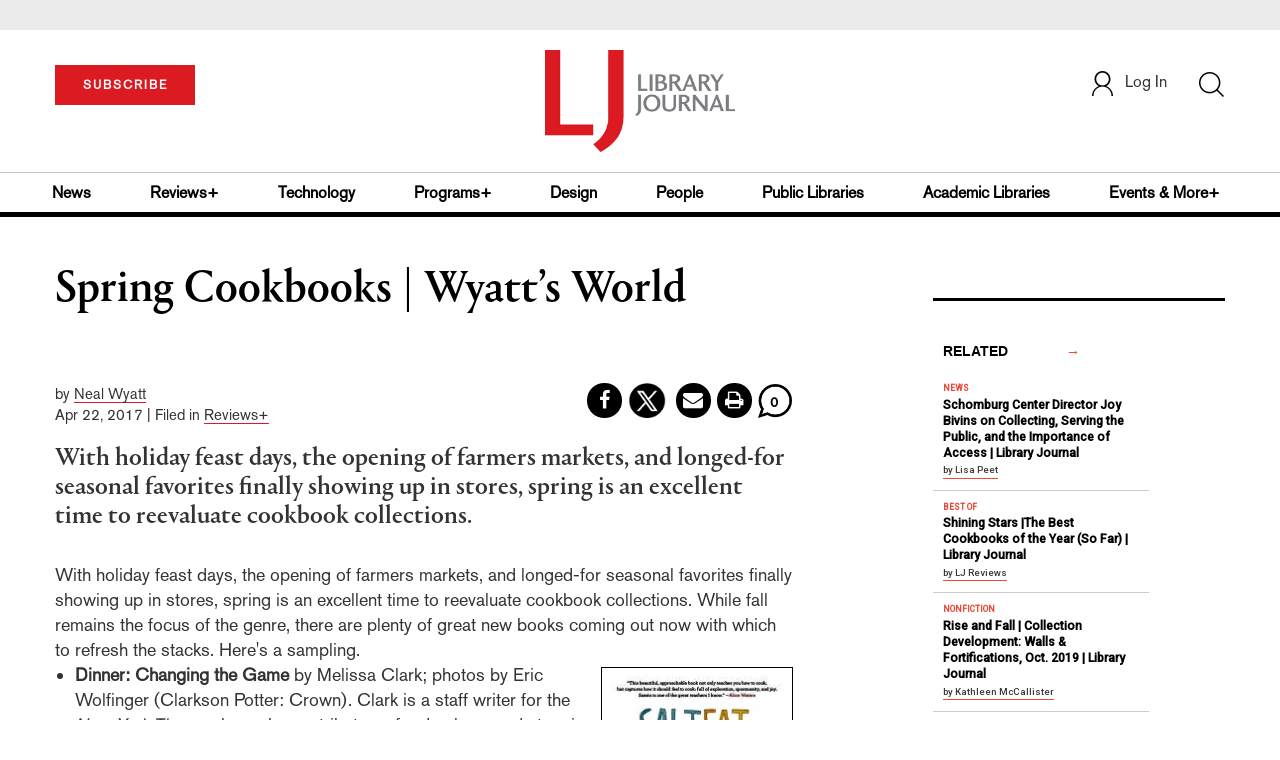

--- FILE ---
content_type: text/html; charset=utf-8
request_url: https://www.google.com/recaptcha/api2/anchor?ar=1&k=6Le9jGEUAAAAACT1ef5qtJgtOLcmDi4oBG0aotm8&co=aHR0cHM6Ly93d3cubGlicmFyeWpvdXJuYWwuY29tOjQ0Mw..&hl=en&v=PoyoqOPhxBO7pBk68S4YbpHZ&size=normal&anchor-ms=20000&execute-ms=30000&cb=aansc3z46qgo
body_size: 49448
content:
<!DOCTYPE HTML><html dir="ltr" lang="en"><head><meta http-equiv="Content-Type" content="text/html; charset=UTF-8">
<meta http-equiv="X-UA-Compatible" content="IE=edge">
<title>reCAPTCHA</title>
<style type="text/css">
/* cyrillic-ext */
@font-face {
  font-family: 'Roboto';
  font-style: normal;
  font-weight: 400;
  font-stretch: 100%;
  src: url(//fonts.gstatic.com/s/roboto/v48/KFO7CnqEu92Fr1ME7kSn66aGLdTylUAMa3GUBHMdazTgWw.woff2) format('woff2');
  unicode-range: U+0460-052F, U+1C80-1C8A, U+20B4, U+2DE0-2DFF, U+A640-A69F, U+FE2E-FE2F;
}
/* cyrillic */
@font-face {
  font-family: 'Roboto';
  font-style: normal;
  font-weight: 400;
  font-stretch: 100%;
  src: url(//fonts.gstatic.com/s/roboto/v48/KFO7CnqEu92Fr1ME7kSn66aGLdTylUAMa3iUBHMdazTgWw.woff2) format('woff2');
  unicode-range: U+0301, U+0400-045F, U+0490-0491, U+04B0-04B1, U+2116;
}
/* greek-ext */
@font-face {
  font-family: 'Roboto';
  font-style: normal;
  font-weight: 400;
  font-stretch: 100%;
  src: url(//fonts.gstatic.com/s/roboto/v48/KFO7CnqEu92Fr1ME7kSn66aGLdTylUAMa3CUBHMdazTgWw.woff2) format('woff2');
  unicode-range: U+1F00-1FFF;
}
/* greek */
@font-face {
  font-family: 'Roboto';
  font-style: normal;
  font-weight: 400;
  font-stretch: 100%;
  src: url(//fonts.gstatic.com/s/roboto/v48/KFO7CnqEu92Fr1ME7kSn66aGLdTylUAMa3-UBHMdazTgWw.woff2) format('woff2');
  unicode-range: U+0370-0377, U+037A-037F, U+0384-038A, U+038C, U+038E-03A1, U+03A3-03FF;
}
/* math */
@font-face {
  font-family: 'Roboto';
  font-style: normal;
  font-weight: 400;
  font-stretch: 100%;
  src: url(//fonts.gstatic.com/s/roboto/v48/KFO7CnqEu92Fr1ME7kSn66aGLdTylUAMawCUBHMdazTgWw.woff2) format('woff2');
  unicode-range: U+0302-0303, U+0305, U+0307-0308, U+0310, U+0312, U+0315, U+031A, U+0326-0327, U+032C, U+032F-0330, U+0332-0333, U+0338, U+033A, U+0346, U+034D, U+0391-03A1, U+03A3-03A9, U+03B1-03C9, U+03D1, U+03D5-03D6, U+03F0-03F1, U+03F4-03F5, U+2016-2017, U+2034-2038, U+203C, U+2040, U+2043, U+2047, U+2050, U+2057, U+205F, U+2070-2071, U+2074-208E, U+2090-209C, U+20D0-20DC, U+20E1, U+20E5-20EF, U+2100-2112, U+2114-2115, U+2117-2121, U+2123-214F, U+2190, U+2192, U+2194-21AE, U+21B0-21E5, U+21F1-21F2, U+21F4-2211, U+2213-2214, U+2216-22FF, U+2308-230B, U+2310, U+2319, U+231C-2321, U+2336-237A, U+237C, U+2395, U+239B-23B7, U+23D0, U+23DC-23E1, U+2474-2475, U+25AF, U+25B3, U+25B7, U+25BD, U+25C1, U+25CA, U+25CC, U+25FB, U+266D-266F, U+27C0-27FF, U+2900-2AFF, U+2B0E-2B11, U+2B30-2B4C, U+2BFE, U+3030, U+FF5B, U+FF5D, U+1D400-1D7FF, U+1EE00-1EEFF;
}
/* symbols */
@font-face {
  font-family: 'Roboto';
  font-style: normal;
  font-weight: 400;
  font-stretch: 100%;
  src: url(//fonts.gstatic.com/s/roboto/v48/KFO7CnqEu92Fr1ME7kSn66aGLdTylUAMaxKUBHMdazTgWw.woff2) format('woff2');
  unicode-range: U+0001-000C, U+000E-001F, U+007F-009F, U+20DD-20E0, U+20E2-20E4, U+2150-218F, U+2190, U+2192, U+2194-2199, U+21AF, U+21E6-21F0, U+21F3, U+2218-2219, U+2299, U+22C4-22C6, U+2300-243F, U+2440-244A, U+2460-24FF, U+25A0-27BF, U+2800-28FF, U+2921-2922, U+2981, U+29BF, U+29EB, U+2B00-2BFF, U+4DC0-4DFF, U+FFF9-FFFB, U+10140-1018E, U+10190-1019C, U+101A0, U+101D0-101FD, U+102E0-102FB, U+10E60-10E7E, U+1D2C0-1D2D3, U+1D2E0-1D37F, U+1F000-1F0FF, U+1F100-1F1AD, U+1F1E6-1F1FF, U+1F30D-1F30F, U+1F315, U+1F31C, U+1F31E, U+1F320-1F32C, U+1F336, U+1F378, U+1F37D, U+1F382, U+1F393-1F39F, U+1F3A7-1F3A8, U+1F3AC-1F3AF, U+1F3C2, U+1F3C4-1F3C6, U+1F3CA-1F3CE, U+1F3D4-1F3E0, U+1F3ED, U+1F3F1-1F3F3, U+1F3F5-1F3F7, U+1F408, U+1F415, U+1F41F, U+1F426, U+1F43F, U+1F441-1F442, U+1F444, U+1F446-1F449, U+1F44C-1F44E, U+1F453, U+1F46A, U+1F47D, U+1F4A3, U+1F4B0, U+1F4B3, U+1F4B9, U+1F4BB, U+1F4BF, U+1F4C8-1F4CB, U+1F4D6, U+1F4DA, U+1F4DF, U+1F4E3-1F4E6, U+1F4EA-1F4ED, U+1F4F7, U+1F4F9-1F4FB, U+1F4FD-1F4FE, U+1F503, U+1F507-1F50B, U+1F50D, U+1F512-1F513, U+1F53E-1F54A, U+1F54F-1F5FA, U+1F610, U+1F650-1F67F, U+1F687, U+1F68D, U+1F691, U+1F694, U+1F698, U+1F6AD, U+1F6B2, U+1F6B9-1F6BA, U+1F6BC, U+1F6C6-1F6CF, U+1F6D3-1F6D7, U+1F6E0-1F6EA, U+1F6F0-1F6F3, U+1F6F7-1F6FC, U+1F700-1F7FF, U+1F800-1F80B, U+1F810-1F847, U+1F850-1F859, U+1F860-1F887, U+1F890-1F8AD, U+1F8B0-1F8BB, U+1F8C0-1F8C1, U+1F900-1F90B, U+1F93B, U+1F946, U+1F984, U+1F996, U+1F9E9, U+1FA00-1FA6F, U+1FA70-1FA7C, U+1FA80-1FA89, U+1FA8F-1FAC6, U+1FACE-1FADC, U+1FADF-1FAE9, U+1FAF0-1FAF8, U+1FB00-1FBFF;
}
/* vietnamese */
@font-face {
  font-family: 'Roboto';
  font-style: normal;
  font-weight: 400;
  font-stretch: 100%;
  src: url(//fonts.gstatic.com/s/roboto/v48/KFO7CnqEu92Fr1ME7kSn66aGLdTylUAMa3OUBHMdazTgWw.woff2) format('woff2');
  unicode-range: U+0102-0103, U+0110-0111, U+0128-0129, U+0168-0169, U+01A0-01A1, U+01AF-01B0, U+0300-0301, U+0303-0304, U+0308-0309, U+0323, U+0329, U+1EA0-1EF9, U+20AB;
}
/* latin-ext */
@font-face {
  font-family: 'Roboto';
  font-style: normal;
  font-weight: 400;
  font-stretch: 100%;
  src: url(//fonts.gstatic.com/s/roboto/v48/KFO7CnqEu92Fr1ME7kSn66aGLdTylUAMa3KUBHMdazTgWw.woff2) format('woff2');
  unicode-range: U+0100-02BA, U+02BD-02C5, U+02C7-02CC, U+02CE-02D7, U+02DD-02FF, U+0304, U+0308, U+0329, U+1D00-1DBF, U+1E00-1E9F, U+1EF2-1EFF, U+2020, U+20A0-20AB, U+20AD-20C0, U+2113, U+2C60-2C7F, U+A720-A7FF;
}
/* latin */
@font-face {
  font-family: 'Roboto';
  font-style: normal;
  font-weight: 400;
  font-stretch: 100%;
  src: url(//fonts.gstatic.com/s/roboto/v48/KFO7CnqEu92Fr1ME7kSn66aGLdTylUAMa3yUBHMdazQ.woff2) format('woff2');
  unicode-range: U+0000-00FF, U+0131, U+0152-0153, U+02BB-02BC, U+02C6, U+02DA, U+02DC, U+0304, U+0308, U+0329, U+2000-206F, U+20AC, U+2122, U+2191, U+2193, U+2212, U+2215, U+FEFF, U+FFFD;
}
/* cyrillic-ext */
@font-face {
  font-family: 'Roboto';
  font-style: normal;
  font-weight: 500;
  font-stretch: 100%;
  src: url(//fonts.gstatic.com/s/roboto/v48/KFO7CnqEu92Fr1ME7kSn66aGLdTylUAMa3GUBHMdazTgWw.woff2) format('woff2');
  unicode-range: U+0460-052F, U+1C80-1C8A, U+20B4, U+2DE0-2DFF, U+A640-A69F, U+FE2E-FE2F;
}
/* cyrillic */
@font-face {
  font-family: 'Roboto';
  font-style: normal;
  font-weight: 500;
  font-stretch: 100%;
  src: url(//fonts.gstatic.com/s/roboto/v48/KFO7CnqEu92Fr1ME7kSn66aGLdTylUAMa3iUBHMdazTgWw.woff2) format('woff2');
  unicode-range: U+0301, U+0400-045F, U+0490-0491, U+04B0-04B1, U+2116;
}
/* greek-ext */
@font-face {
  font-family: 'Roboto';
  font-style: normal;
  font-weight: 500;
  font-stretch: 100%;
  src: url(//fonts.gstatic.com/s/roboto/v48/KFO7CnqEu92Fr1ME7kSn66aGLdTylUAMa3CUBHMdazTgWw.woff2) format('woff2');
  unicode-range: U+1F00-1FFF;
}
/* greek */
@font-face {
  font-family: 'Roboto';
  font-style: normal;
  font-weight: 500;
  font-stretch: 100%;
  src: url(//fonts.gstatic.com/s/roboto/v48/KFO7CnqEu92Fr1ME7kSn66aGLdTylUAMa3-UBHMdazTgWw.woff2) format('woff2');
  unicode-range: U+0370-0377, U+037A-037F, U+0384-038A, U+038C, U+038E-03A1, U+03A3-03FF;
}
/* math */
@font-face {
  font-family: 'Roboto';
  font-style: normal;
  font-weight: 500;
  font-stretch: 100%;
  src: url(//fonts.gstatic.com/s/roboto/v48/KFO7CnqEu92Fr1ME7kSn66aGLdTylUAMawCUBHMdazTgWw.woff2) format('woff2');
  unicode-range: U+0302-0303, U+0305, U+0307-0308, U+0310, U+0312, U+0315, U+031A, U+0326-0327, U+032C, U+032F-0330, U+0332-0333, U+0338, U+033A, U+0346, U+034D, U+0391-03A1, U+03A3-03A9, U+03B1-03C9, U+03D1, U+03D5-03D6, U+03F0-03F1, U+03F4-03F5, U+2016-2017, U+2034-2038, U+203C, U+2040, U+2043, U+2047, U+2050, U+2057, U+205F, U+2070-2071, U+2074-208E, U+2090-209C, U+20D0-20DC, U+20E1, U+20E5-20EF, U+2100-2112, U+2114-2115, U+2117-2121, U+2123-214F, U+2190, U+2192, U+2194-21AE, U+21B0-21E5, U+21F1-21F2, U+21F4-2211, U+2213-2214, U+2216-22FF, U+2308-230B, U+2310, U+2319, U+231C-2321, U+2336-237A, U+237C, U+2395, U+239B-23B7, U+23D0, U+23DC-23E1, U+2474-2475, U+25AF, U+25B3, U+25B7, U+25BD, U+25C1, U+25CA, U+25CC, U+25FB, U+266D-266F, U+27C0-27FF, U+2900-2AFF, U+2B0E-2B11, U+2B30-2B4C, U+2BFE, U+3030, U+FF5B, U+FF5D, U+1D400-1D7FF, U+1EE00-1EEFF;
}
/* symbols */
@font-face {
  font-family: 'Roboto';
  font-style: normal;
  font-weight: 500;
  font-stretch: 100%;
  src: url(//fonts.gstatic.com/s/roboto/v48/KFO7CnqEu92Fr1ME7kSn66aGLdTylUAMaxKUBHMdazTgWw.woff2) format('woff2');
  unicode-range: U+0001-000C, U+000E-001F, U+007F-009F, U+20DD-20E0, U+20E2-20E4, U+2150-218F, U+2190, U+2192, U+2194-2199, U+21AF, U+21E6-21F0, U+21F3, U+2218-2219, U+2299, U+22C4-22C6, U+2300-243F, U+2440-244A, U+2460-24FF, U+25A0-27BF, U+2800-28FF, U+2921-2922, U+2981, U+29BF, U+29EB, U+2B00-2BFF, U+4DC0-4DFF, U+FFF9-FFFB, U+10140-1018E, U+10190-1019C, U+101A0, U+101D0-101FD, U+102E0-102FB, U+10E60-10E7E, U+1D2C0-1D2D3, U+1D2E0-1D37F, U+1F000-1F0FF, U+1F100-1F1AD, U+1F1E6-1F1FF, U+1F30D-1F30F, U+1F315, U+1F31C, U+1F31E, U+1F320-1F32C, U+1F336, U+1F378, U+1F37D, U+1F382, U+1F393-1F39F, U+1F3A7-1F3A8, U+1F3AC-1F3AF, U+1F3C2, U+1F3C4-1F3C6, U+1F3CA-1F3CE, U+1F3D4-1F3E0, U+1F3ED, U+1F3F1-1F3F3, U+1F3F5-1F3F7, U+1F408, U+1F415, U+1F41F, U+1F426, U+1F43F, U+1F441-1F442, U+1F444, U+1F446-1F449, U+1F44C-1F44E, U+1F453, U+1F46A, U+1F47D, U+1F4A3, U+1F4B0, U+1F4B3, U+1F4B9, U+1F4BB, U+1F4BF, U+1F4C8-1F4CB, U+1F4D6, U+1F4DA, U+1F4DF, U+1F4E3-1F4E6, U+1F4EA-1F4ED, U+1F4F7, U+1F4F9-1F4FB, U+1F4FD-1F4FE, U+1F503, U+1F507-1F50B, U+1F50D, U+1F512-1F513, U+1F53E-1F54A, U+1F54F-1F5FA, U+1F610, U+1F650-1F67F, U+1F687, U+1F68D, U+1F691, U+1F694, U+1F698, U+1F6AD, U+1F6B2, U+1F6B9-1F6BA, U+1F6BC, U+1F6C6-1F6CF, U+1F6D3-1F6D7, U+1F6E0-1F6EA, U+1F6F0-1F6F3, U+1F6F7-1F6FC, U+1F700-1F7FF, U+1F800-1F80B, U+1F810-1F847, U+1F850-1F859, U+1F860-1F887, U+1F890-1F8AD, U+1F8B0-1F8BB, U+1F8C0-1F8C1, U+1F900-1F90B, U+1F93B, U+1F946, U+1F984, U+1F996, U+1F9E9, U+1FA00-1FA6F, U+1FA70-1FA7C, U+1FA80-1FA89, U+1FA8F-1FAC6, U+1FACE-1FADC, U+1FADF-1FAE9, U+1FAF0-1FAF8, U+1FB00-1FBFF;
}
/* vietnamese */
@font-face {
  font-family: 'Roboto';
  font-style: normal;
  font-weight: 500;
  font-stretch: 100%;
  src: url(//fonts.gstatic.com/s/roboto/v48/KFO7CnqEu92Fr1ME7kSn66aGLdTylUAMa3OUBHMdazTgWw.woff2) format('woff2');
  unicode-range: U+0102-0103, U+0110-0111, U+0128-0129, U+0168-0169, U+01A0-01A1, U+01AF-01B0, U+0300-0301, U+0303-0304, U+0308-0309, U+0323, U+0329, U+1EA0-1EF9, U+20AB;
}
/* latin-ext */
@font-face {
  font-family: 'Roboto';
  font-style: normal;
  font-weight: 500;
  font-stretch: 100%;
  src: url(//fonts.gstatic.com/s/roboto/v48/KFO7CnqEu92Fr1ME7kSn66aGLdTylUAMa3KUBHMdazTgWw.woff2) format('woff2');
  unicode-range: U+0100-02BA, U+02BD-02C5, U+02C7-02CC, U+02CE-02D7, U+02DD-02FF, U+0304, U+0308, U+0329, U+1D00-1DBF, U+1E00-1E9F, U+1EF2-1EFF, U+2020, U+20A0-20AB, U+20AD-20C0, U+2113, U+2C60-2C7F, U+A720-A7FF;
}
/* latin */
@font-face {
  font-family: 'Roboto';
  font-style: normal;
  font-weight: 500;
  font-stretch: 100%;
  src: url(//fonts.gstatic.com/s/roboto/v48/KFO7CnqEu92Fr1ME7kSn66aGLdTylUAMa3yUBHMdazQ.woff2) format('woff2');
  unicode-range: U+0000-00FF, U+0131, U+0152-0153, U+02BB-02BC, U+02C6, U+02DA, U+02DC, U+0304, U+0308, U+0329, U+2000-206F, U+20AC, U+2122, U+2191, U+2193, U+2212, U+2215, U+FEFF, U+FFFD;
}
/* cyrillic-ext */
@font-face {
  font-family: 'Roboto';
  font-style: normal;
  font-weight: 900;
  font-stretch: 100%;
  src: url(//fonts.gstatic.com/s/roboto/v48/KFO7CnqEu92Fr1ME7kSn66aGLdTylUAMa3GUBHMdazTgWw.woff2) format('woff2');
  unicode-range: U+0460-052F, U+1C80-1C8A, U+20B4, U+2DE0-2DFF, U+A640-A69F, U+FE2E-FE2F;
}
/* cyrillic */
@font-face {
  font-family: 'Roboto';
  font-style: normal;
  font-weight: 900;
  font-stretch: 100%;
  src: url(//fonts.gstatic.com/s/roboto/v48/KFO7CnqEu92Fr1ME7kSn66aGLdTylUAMa3iUBHMdazTgWw.woff2) format('woff2');
  unicode-range: U+0301, U+0400-045F, U+0490-0491, U+04B0-04B1, U+2116;
}
/* greek-ext */
@font-face {
  font-family: 'Roboto';
  font-style: normal;
  font-weight: 900;
  font-stretch: 100%;
  src: url(//fonts.gstatic.com/s/roboto/v48/KFO7CnqEu92Fr1ME7kSn66aGLdTylUAMa3CUBHMdazTgWw.woff2) format('woff2');
  unicode-range: U+1F00-1FFF;
}
/* greek */
@font-face {
  font-family: 'Roboto';
  font-style: normal;
  font-weight: 900;
  font-stretch: 100%;
  src: url(//fonts.gstatic.com/s/roboto/v48/KFO7CnqEu92Fr1ME7kSn66aGLdTylUAMa3-UBHMdazTgWw.woff2) format('woff2');
  unicode-range: U+0370-0377, U+037A-037F, U+0384-038A, U+038C, U+038E-03A1, U+03A3-03FF;
}
/* math */
@font-face {
  font-family: 'Roboto';
  font-style: normal;
  font-weight: 900;
  font-stretch: 100%;
  src: url(//fonts.gstatic.com/s/roboto/v48/KFO7CnqEu92Fr1ME7kSn66aGLdTylUAMawCUBHMdazTgWw.woff2) format('woff2');
  unicode-range: U+0302-0303, U+0305, U+0307-0308, U+0310, U+0312, U+0315, U+031A, U+0326-0327, U+032C, U+032F-0330, U+0332-0333, U+0338, U+033A, U+0346, U+034D, U+0391-03A1, U+03A3-03A9, U+03B1-03C9, U+03D1, U+03D5-03D6, U+03F0-03F1, U+03F4-03F5, U+2016-2017, U+2034-2038, U+203C, U+2040, U+2043, U+2047, U+2050, U+2057, U+205F, U+2070-2071, U+2074-208E, U+2090-209C, U+20D0-20DC, U+20E1, U+20E5-20EF, U+2100-2112, U+2114-2115, U+2117-2121, U+2123-214F, U+2190, U+2192, U+2194-21AE, U+21B0-21E5, U+21F1-21F2, U+21F4-2211, U+2213-2214, U+2216-22FF, U+2308-230B, U+2310, U+2319, U+231C-2321, U+2336-237A, U+237C, U+2395, U+239B-23B7, U+23D0, U+23DC-23E1, U+2474-2475, U+25AF, U+25B3, U+25B7, U+25BD, U+25C1, U+25CA, U+25CC, U+25FB, U+266D-266F, U+27C0-27FF, U+2900-2AFF, U+2B0E-2B11, U+2B30-2B4C, U+2BFE, U+3030, U+FF5B, U+FF5D, U+1D400-1D7FF, U+1EE00-1EEFF;
}
/* symbols */
@font-face {
  font-family: 'Roboto';
  font-style: normal;
  font-weight: 900;
  font-stretch: 100%;
  src: url(//fonts.gstatic.com/s/roboto/v48/KFO7CnqEu92Fr1ME7kSn66aGLdTylUAMaxKUBHMdazTgWw.woff2) format('woff2');
  unicode-range: U+0001-000C, U+000E-001F, U+007F-009F, U+20DD-20E0, U+20E2-20E4, U+2150-218F, U+2190, U+2192, U+2194-2199, U+21AF, U+21E6-21F0, U+21F3, U+2218-2219, U+2299, U+22C4-22C6, U+2300-243F, U+2440-244A, U+2460-24FF, U+25A0-27BF, U+2800-28FF, U+2921-2922, U+2981, U+29BF, U+29EB, U+2B00-2BFF, U+4DC0-4DFF, U+FFF9-FFFB, U+10140-1018E, U+10190-1019C, U+101A0, U+101D0-101FD, U+102E0-102FB, U+10E60-10E7E, U+1D2C0-1D2D3, U+1D2E0-1D37F, U+1F000-1F0FF, U+1F100-1F1AD, U+1F1E6-1F1FF, U+1F30D-1F30F, U+1F315, U+1F31C, U+1F31E, U+1F320-1F32C, U+1F336, U+1F378, U+1F37D, U+1F382, U+1F393-1F39F, U+1F3A7-1F3A8, U+1F3AC-1F3AF, U+1F3C2, U+1F3C4-1F3C6, U+1F3CA-1F3CE, U+1F3D4-1F3E0, U+1F3ED, U+1F3F1-1F3F3, U+1F3F5-1F3F7, U+1F408, U+1F415, U+1F41F, U+1F426, U+1F43F, U+1F441-1F442, U+1F444, U+1F446-1F449, U+1F44C-1F44E, U+1F453, U+1F46A, U+1F47D, U+1F4A3, U+1F4B0, U+1F4B3, U+1F4B9, U+1F4BB, U+1F4BF, U+1F4C8-1F4CB, U+1F4D6, U+1F4DA, U+1F4DF, U+1F4E3-1F4E6, U+1F4EA-1F4ED, U+1F4F7, U+1F4F9-1F4FB, U+1F4FD-1F4FE, U+1F503, U+1F507-1F50B, U+1F50D, U+1F512-1F513, U+1F53E-1F54A, U+1F54F-1F5FA, U+1F610, U+1F650-1F67F, U+1F687, U+1F68D, U+1F691, U+1F694, U+1F698, U+1F6AD, U+1F6B2, U+1F6B9-1F6BA, U+1F6BC, U+1F6C6-1F6CF, U+1F6D3-1F6D7, U+1F6E0-1F6EA, U+1F6F0-1F6F3, U+1F6F7-1F6FC, U+1F700-1F7FF, U+1F800-1F80B, U+1F810-1F847, U+1F850-1F859, U+1F860-1F887, U+1F890-1F8AD, U+1F8B0-1F8BB, U+1F8C0-1F8C1, U+1F900-1F90B, U+1F93B, U+1F946, U+1F984, U+1F996, U+1F9E9, U+1FA00-1FA6F, U+1FA70-1FA7C, U+1FA80-1FA89, U+1FA8F-1FAC6, U+1FACE-1FADC, U+1FADF-1FAE9, U+1FAF0-1FAF8, U+1FB00-1FBFF;
}
/* vietnamese */
@font-face {
  font-family: 'Roboto';
  font-style: normal;
  font-weight: 900;
  font-stretch: 100%;
  src: url(//fonts.gstatic.com/s/roboto/v48/KFO7CnqEu92Fr1ME7kSn66aGLdTylUAMa3OUBHMdazTgWw.woff2) format('woff2');
  unicode-range: U+0102-0103, U+0110-0111, U+0128-0129, U+0168-0169, U+01A0-01A1, U+01AF-01B0, U+0300-0301, U+0303-0304, U+0308-0309, U+0323, U+0329, U+1EA0-1EF9, U+20AB;
}
/* latin-ext */
@font-face {
  font-family: 'Roboto';
  font-style: normal;
  font-weight: 900;
  font-stretch: 100%;
  src: url(//fonts.gstatic.com/s/roboto/v48/KFO7CnqEu92Fr1ME7kSn66aGLdTylUAMa3KUBHMdazTgWw.woff2) format('woff2');
  unicode-range: U+0100-02BA, U+02BD-02C5, U+02C7-02CC, U+02CE-02D7, U+02DD-02FF, U+0304, U+0308, U+0329, U+1D00-1DBF, U+1E00-1E9F, U+1EF2-1EFF, U+2020, U+20A0-20AB, U+20AD-20C0, U+2113, U+2C60-2C7F, U+A720-A7FF;
}
/* latin */
@font-face {
  font-family: 'Roboto';
  font-style: normal;
  font-weight: 900;
  font-stretch: 100%;
  src: url(//fonts.gstatic.com/s/roboto/v48/KFO7CnqEu92Fr1ME7kSn66aGLdTylUAMa3yUBHMdazQ.woff2) format('woff2');
  unicode-range: U+0000-00FF, U+0131, U+0152-0153, U+02BB-02BC, U+02C6, U+02DA, U+02DC, U+0304, U+0308, U+0329, U+2000-206F, U+20AC, U+2122, U+2191, U+2193, U+2212, U+2215, U+FEFF, U+FFFD;
}

</style>
<link rel="stylesheet" type="text/css" href="https://www.gstatic.com/recaptcha/releases/PoyoqOPhxBO7pBk68S4YbpHZ/styles__ltr.css">
<script nonce="RQq-dLnZiLLyu3hd0h7T_A" type="text/javascript">window['__recaptcha_api'] = 'https://www.google.com/recaptcha/api2/';</script>
<script type="text/javascript" src="https://www.gstatic.com/recaptcha/releases/PoyoqOPhxBO7pBk68S4YbpHZ/recaptcha__en.js" nonce="RQq-dLnZiLLyu3hd0h7T_A">
      
    </script></head>
<body><div id="rc-anchor-alert" class="rc-anchor-alert"></div>
<input type="hidden" id="recaptcha-token" value="[base64]">
<script type="text/javascript" nonce="RQq-dLnZiLLyu3hd0h7T_A">
      recaptcha.anchor.Main.init("[\x22ainput\x22,[\x22bgdata\x22,\x22\x22,\[base64]/[base64]/[base64]/[base64]/[base64]/[base64]/KGcoTywyNTMsTy5PKSxVRyhPLEMpKTpnKE8sMjUzLEMpLE8pKSxsKSksTykpfSxieT1mdW5jdGlvbihDLE8sdSxsKXtmb3IobD0odT1SKEMpLDApO08+MDtPLS0pbD1sPDw4fFooQyk7ZyhDLHUsbCl9LFVHPWZ1bmN0aW9uKEMsTyl7Qy5pLmxlbmd0aD4xMDQ/[base64]/[base64]/[base64]/[base64]/[base64]/[base64]/[base64]\\u003d\x22,\[base64]\x22,\x22ScK6N8KQw65eM2Ucw7bCol/[base64]/DssOQw4wmfnnDnWkYw4XDs8OGEMOsw5jDhiDCiF0Lw4MBwqFAc8OtwqrCncOgRQx/OjLDsDZMwrnDnMKMw6Z0WFPDlkApw5xtS8OSwrDChGE4w6VuVcOrwrgbwpQXfT1BwrADMxcLHS3ChMOnw54pw5vCnWB6CMKfd8KEwrdDEADCjR8Sw6QlKMO5wq5ZEXvDlsORwpQKU34Swp/CglgHCWIJwodOTsKpbMOSKnJqVsO+KRjDuG3Crx0QAgBhVcOSw7LClXN2w6geBFckwpxDfE/CriHCh8OAZ3VEZsODOcOfwo0BwrjCp8KgdlR5w4zCpHhuwo0INsOFeC0EdgYXdcKww4vDpsOTwprCmsODw5lFwpRlcAXDtMK7e1XCnwFBwqFrTsK5wqjCn8Kgw5zDkMO8w7IGwosPw5DDhsKFJ8KvwqLDq1xGWnDCjsOIw4psw5kGwoQAwr/[base64]/ChzXCplwAKXXCl8KcCntXa1t8w4HDpsOlDsOAw6ssw58FF3NncMKlRsKww6LDnMKHLcKFwrk+wrDDtxTDtcOqw5jDjHQLw7clw6LDtMK8EHwTF8OzGsK+f8Okwqtmw78fEznDkEkaTsKlwqIbwoDDpw3CnRLDuSfCvMOLwofCm8OEeR86YcOTw6DDjcO5w4/[base64]/O8OIw7UfeF9DAHLDisKkEsOgwrxOw4gyw7/Cg8Kew4wswojDrMK3c8O0w7hBw6QBJcO8AjzDu1rClVNiw4bChcOgMQvChXUnblLCp8K/RMOuwr1mw4DDmcO1CwRpLMOEZHRyY8OKblbDogl8w4fCiEdPwobCtQbCujEtwow3wp3DjcOOwpPCuCYITsOjXMK4QCV+ch/DhwHCk8KgwpjCpAVdw6TDu8KEHcKtHMOgYMKwwqTCqnHDkMOhw69Pw7d2wojCkDbDvwsAI8OYw4/CocKkwqA9X8ONw7nCmsOrMTvDgTjCrn/CgkgBWmHDvcOpwrdeGWbDr3tWcHV6wpJUw5TCgS5ZVcO9w7x4csKXZzsXw6x8R8K8w4sewp19EkZGZ8OcwrdxSl7DjcKvFMOKw7kpLsOLwr4jQ0DDplvCvzfDlyvDnm0fw7IEacOvwrUCwpMDW03CjsO9JcKSw7/[base64]/Q8KoHwd6ImfDnMKaw7vCosKawpl9wrTDscO7ZRMwwqzCl2XDnMKOwq4/[base64]/DhgN7w7/CtxbDrcOQKcOCPD54wrvCtzkbwo9tV8KiHmjDqsOjw58IwpHCi8KwUsOiw704a8KGY8OfwqkWw4x6w4HCqMKlwol/w6jCpcKlwqLDhMKON8OEw4Yud3FiRsO2SFTCrW7CqmnDgcK5dUlywohzw64vw7zCizNjw6HCkcKOwpIJJMOOwprDrEQLwpl3S0DCrnUPw5oVCR1NeyTDoTtOJkRWw4FOw6pLw4/CgsO8w6zDozzDgDBGwrHCgHxudDHCl8OaWSgZw5FUWhHDuMOTw5PDpyHDtMKTwq9ww5DDtMOiQsKNw5t3wpHDkcOAH8KzLcKswpjCqxnCvcOiRcKFw6p/[base64]/[base64]/Ds1TClsKEw6oxwpbDugrDtk5cYcKww4FuwrDCiMKew5/CjUXDq8Ktw6I/ZjTChcOhw5zCr0nDi8OYwrDDhxPCrMKbYsK4W004XX/DjhvCrcK5cMKCJ8KgehJJXxo/w6E8w5HDs8KTa8OpCcKIw598XyRDwrFGfyPCjEpCZkfDsRnCmcKnwpzCtsOow6RXNmbDl8KXwqvDj3QJw6MWJsKawr3DsD7CiT1sY8OBw58PeAcsB8KrcsKDHCDChRXCujRnw4rCrGUjw43DvTwtw6vDlip5Tjo6HU/CrcKaEBlbW8KiRSAdwqB9KQsHSEx+FH1mw6nDmMO4wrLDpXTCoFpBwqA1w7rCjnPCmsOpw4AeDHcSDcKHw6/DhVZnw7fCqcKebnvCgMOlOMKuwoUgwrPDjlwkXDMqBUPCskJjFMOMwrQlw6RQwqluwrbCkMOvw4B7DQ9JB8Kkw70SecKuXcKcFkfDlhg2w7XDhgTCmcKLXzLDtMOdwoLDtUJgwqfCr8KlfcOEwoTDqUgLCgrCocKKw73CjsKVOC9MfBQoZcKYwrfCtsK/w7PCnUjDtxbDhMKew7fDtFdtHsKpa8OjZkpSVMOZwrgXwrQuZi3DlMOrTg10K8KJwrDChzpXw7dlVlo9XmvCvWzClMKGw5fDqcOvBwbDjMKyw5XDvcK0NzJsBG/CjsOjM3fCrTkRwpUZw4p1EFPDgsOawplyCmxpJMKRw55BLMKdw4VvA297BXLDgXICYMODwp1PwozCmXnChsOBwrV6S8OiTyhyN0B4w7zDucOoWMKxw63DnThTUkPCgG4bwpZuw7DCqX5BVko3wo/[base64]/wrzDp8Kww5LDocO5w6DDsMK5w43CgcKFw4BTw7JyKcOKTMK8w7Zrw5rCoTtJIWUHC8OZUjcyXMOQNXvDlmU+UnYEwrvCs8OYw4PCscKjU8OIcsK0e3lyw4B7wr7DmHM8eMKmXFHDnG3CtMKtI13ClcKhBsOqUSdsGcO0IsO5Al3DlAdvwpkuwo4Fa8Ovw4/CucK/wrLCvMOTw7Agwq4gw7/[base64]/Cnj/DqMORdC3CmC3DusKWScKqEFU3a25JJyrCo8KGw49qwoElIwhcw7nCmsOIw7nDo8Kvw4TCkwkiAcOtHR3DuCJaw4TCk8OjUcOCwrTDjQjCksKtw7VGRMKjwp/Dr8O9QgsTd8OVw77Ch2QYT2lGw73DpMKYw68GXyrDrMKUw6vDh8OrwpvCom9bw712wrTCgAvDssO/P1NbGDIAw6FFIsKqwoppI3rDl8Kzw5rDoEAGQsOxPsK4wqYGw7p4WsKKG13CnQ4nfsOVw58Pwrg1eVBYwrc5aXbCjDzDnsKSw4dWL8KmdBvDrsOsw5XDow/CnMOYw6PCisOAb8OUJXbCisKgw4HCuQILSWXDv2LDoB/DvsO8WHdoG8K5PMOMEFJ9ABU6w6RtXyPCvVRwHGdrG8O1RA3Cm8OqwpnDjjY3C8OODQbCnxjCj8KTKzMCwo1qMnTCjHorw5fDszTDg8KoeQnCqcOnw6ITQ8OTP8OUP1/ChgVTwp/DpgTDvsKaw5HCk8O7PH1Dw4N2w6AzdsKUN8OEw5bCkiFbwqDDshNWwoPDgkzCgAQrwpgFe8KMesKxwqAbPRbDjxAWL8KcMFPCjMKKw79MwpBaw6sWwoXDi8KRw7zCrF/Dl1tPB8O4bnhIaW7CpmNJwoLClg7CscOoOgQrw7k5PgVwwoPCjsOyJGDDjhcJX8O/GcKCDMK0cMKmwpBqwrPCkyYWJ0TDn33CqnbCoHxufcOyw5xMLcOVJgIowq3DocO/E1xFV8O3A8KGwpDChizCkh4NDHhhwrfClU7DnULCmHJ9XjUTw6DChRLCssO/wpQuw4VNcnluw4BiEGBqHcOPw5Acw5Aew7YEwpvDjcKRw7DDhEjDpz7DpMKpN1pTHG/CgMOBwqDCrVbCoxVJXgrDi8Kod8KtwrQ/ZcKcw4nCs8OnKsK/JMOpwp0ow4Qfw4RDwrLCt0DCsFZQbMKIw4Fiw5ANd3ZvwoV/[base64]/wp/DuEHDiRh/wpnDmyrCucK1w47DvDAdXylVNcOUwoMPEsKWwo7DqMKmwpTDsg5/w6Z/awF7X8KWwojCkHU5IMKcwoTCqANuOzzDjDZQXcKkF8KIFjfDvMOMVcOiwroGwpLDvSPDqz8FJwEddnHCtMKgTn/CocKHWMOMLGtZLsKSw6JyZcKfw6hcw7vDhBzCgcK/WEDCmyTDnXPDk8KOw6VZT8KIwonDscO3KcO8w7jDisKKwoVdwpPDtcOAPjVkw47DjyArdj7CrMO9F8OBGhYMb8KqGcKFSV4VwpgmNwfCvhLDmHjCgcK6OcOaOsKWw4F9fU90wq18EcOtL1MnUAPCoMOow6J1N09/wpxqwqfDsjPDssO+w7LDtmYhLxsPDnEzw6AwwrZzw6ksM8O3WMOkXMKxBFAkYjHDqyNHUMOTHgk2wqXDtBJKwqnCl1PCk0/ChMKLwqnDpcObCcO4TMKsFkjDomnCosOow5HDkcKgF1/CusO4TsKVw5vDtmDDm8OmacKtFhdDSlpgOsKBwoDCnGjCisODJsOVw4TCpjrDg8OHwpI/woIyw7cLIsKEKCTCtcKAw73Cj8Kbw7g3w58dCgPCh3wBRMOnw6HCn2LDgMOgVcO/[base64]/DpMO3AsOSJ8Ktw5TDk8OKekJqwqLDr8KWw41hw6TCiHjCncOYw6lfw5Zgw73DrsKRw50fSQPCjHcnwq81w4HDucOEwpE/FE4bwqZBw7fCugjChcOEw5IGwrkwwrYHcMOMwp/[base64]/CnkbDsz/DohfDtsKlw7RMwqctwrDCoX0oFk4LwqVJdg/DsFgOElrCpRPCsTdpWBVWDxXCs8KlPcONT8K4w4vCugTCmsKRFsODwr5SXcO/[base64]/DvMOOwqPDq1DCvxfCk8Khw7LCoi/DlwnDsinDlMKAwr7CucOLA8Kdw5pxYMOrWsK8R8OvOcKbwp0Qw7hCwpHDucKawr88HsKqw7rCowh2MMOWw5towqF0w5tpw58zSMKrOcKoIsOvEwIXcxVhJj/DvhvCgcKECMOEwp4MbS8If8OawrrDpT/DmEVWJcKnw7fChsOOw5jDsMKgMcOjw47DtAbCu8O5wovDmUoPOMOuwo93woQTwr1Iwp0xwo1ywp9UI0J/[base64]/X8K1w67CvMOXw49gTiZQw75ALW3DhMOPw544EBfCs0rCqcKnw5h2QQQLw5LCmR4kwoQlfS7Dm8O4w6TCn2wQw6xjwoTChyjDsgc+w7/[base64]/DkklUw7TDjMOcSAvChDrCusKqVcOrBCTDjcKQdcO9URU0wq5iTsKUW2FmwoFKe2Uew4Q5wqBCN8K0WMO6w793H1PCswHDojsJwpvDh8KMwqFNZ8KSw7/CsAzDrQXCvmQfPsKlw6HCrDvCocOvA8KJLcKmw5cfwp9IP0hdMk/DgMO8HC3DrcO+wpDDgMOLHVIlb8KZw6UIw4zCmVNDdwlWwrFuw4wZPldSdMKiw7JqQyPCj0fCrAYcwo3DjsO/w5wUw7XDoQtJw4rCgMKVZMO+MH4wVVoLw5fDuzPDsid/dT7DpcO6VcKyw6gxwoV3FsKTwp7Du1nDlg1SwoohbsOhTMKuw6TCrRZbwrtZXAvDk8KEwqvDg2XDnsOswqUTw4MfF3fCrEg8f3/[base64]/CjCZoHCMzX8O4wrEjwqDCuMKSZsOjwrHDvMK1w6LCgMKTGB0hO8OPMcK8aQ1eLUHCiz1uwo1Lb3/DtcKdPcO7fsK+wr8IwpDCvWB7w4LDncK6VcK4MirDuMO6wqcjSFbCmcKWczFKwqowK8OHw5cAwpPCoB/CplfCnV3DosKyDMKuwrrDsy3DoMKkwprDsn5rHMKjIMKaw6fDkRHDlMKiQcK9w7jClMK3AEpAwp/[base64]/HsOMWMOwUmHDg3I1w4vCuWI0w6nDsgwwwpcBw67CiS3DjF13IcK+wo9CPMOWAcK8EMKSwpQnw5rCsR/Cl8OJDlI3ESrDqkLCqyNIwqV+T8OdK2J6ZsOEwrnCmHhuwotAwoLCsyxmw4HDtVQ1fTjCnMOLwpkLXcOBw5nChsOBwq1ZJFTDrng+HHZcPsO8Mk5WdnLCl8OsaxVNZnRpw5XCsMOxwonDusOAemRKfsKOwok9wp8Vw5vDjcKsEj7DgDJRdcO4Rx/CrcKEERbDv8OzDcK9w7kPwo/DlhXDrHTCmAHClHTCnF/CocKTMQUsw6h0w7UeA8KbasKVHCJNIh3ChDrDhATDgG7DqU3DhsKvwq90wrnCocKWFVPDomvCjsKQJQrCukTCq8K7w40lS8KsIB5kw67CgiPDiQvDlcKuXMOmwqbDujgDR3jCnA/DnnjCi3BfURjCoMOFwqc5w7HDpMKKXRDChjtcB2XDi8KTw4LDiXfDpMKfOTTDisOqKHlBw61uw57Do8KYMBnChMORGSkTQcKmNy/DtDvDrMK3IknDp2oXPsKRwr7CpcK5dMORw4rCggdQwqVxwrZqCyLCiMOkK8K4wrBSJktlLmtvI8KAWhdDUirDuDlOBA1/wo7DrRPCp8K2w6nDscO0w7g4JAjCqMKdw74TSmPDosOdRkp3wo8fWUlEK8Krw6fDu8KQw5cQw5Q2XQ7Cs3J1EMKpw4NaQcKsw5oSwohbaMOUwowKFScQw6R7dMKBw6Riw5XCiMOWJFzCssKlQjkPwrk/w69jWzTDtsO3DF3DuygIDXYecBAYwqBHaB3DsDjDmcKhUChELMKdZsKOwqdfdgrCil/CmnsXw4MpSHLDs8O+wrbDh2vDusO6f8Oiw60AUBUPLB/Dvj5Fwp7DpMO8WBvCpcO1by9wAcKDw7TDosKmwqnDmS3CrsOEMkrCiMK4w5sgwpnCmR/CtMOANsOrw6IoIis2w5fCm1JiaxnDkC4QYDlNw4spw6jDs8Odw45OMB4hPWg+w43DiFDCkzk/F8KTUyHDvcOSM1fDrDnCs8KoHSwkYsKsw7rCn2E5w4rDhcOYWMO0wqTCvsK9w4Ebw6DDs8KtHzrChnwBwrjDjsOawpAXRQDClMOqV8K9w5sjP8Oqwr/Ct8Omw4jChcO5OMO8w4fDgsKNcV0pbFIWY0Ejw7AwWU42WVEPJsKGH8O4GXrDtcOJICoew4PCgxnCnMO1RsOIB8O8w77CsVsdEB1Ww6sXEMKAw4BfGMOZwp/CjFXCuDAyw47DuF4Dw5lEIFhCw6jDgsKrKnbDhsOYSsOdZsOsasOaw4fDkmPCj8KMWMO7bmHDuyTCs8Onw6DColRoU8O1w557JCxsfEPCq208e8KYw4NYwoNbfkDCk0fDoWw+wo5Ew5XDmcKTwoHDoMO6OB9RwowVWsKKY249ICvCrjVqQAl/wpIeI2lXW2hcXV0MKh8Pw5MyLljDqcOOSMOkwrfDnSXDkMODNcONUnB2wpDDsMKFYBUSwqISZcKEw5TCgg3Dl8KRdgvCk8K3w5vDrMO4w6w9wpvChMOAQG8Uw5rCqUHCsj7CjzgjcjwbbAM/[base64]/[base64]/[base64]/O38MwqF+wq1pATLCr8Oiw7bCmVMMw6VRdcOMw5nDuMKPXzJuwqrCtUTClSnDkcKsYgYKwpzChVU0w4jCgQRTZmzDvcOEwoUUw4jChsOswp47wqAfHMObw77Ct1bCosOQwo/CjMOXwotrw6MNPT/DsAtFwotmw7M2VlvCvD4KWMOWVRUzTRzDq8KPw7/[base64]/[base64]/w77ChW5Ow4U3XcOyWWpcwrjCssKtDsKEw7lVDEA0SsKcN1zCjhl1wqnDtsKgFnfCg0XDp8OUGMKRb8KmRsOwwr/[base64]/wqfDu8Omw7MRaHlPVwDCnH4qEcKuwoQ6w6DDvsObw7DCvMKtwr04w6MRU8OwwosiwpRnM8O0w4/CtHHCrMKBw5/DrMOiTcOWdsOZw4h3AsKRAcORVVDDksKZw5HDiGvCu8OUw5BKwqTDuMKdw5vCk15Cw7DDiMO9GMKFdsOPPcKFBMOiw6NGwrnCg8ODw5rChsKew5/DhsOyZsKnw4slw7NxA8Kxw7QswoPDqz0xRQQ3w4YHwodfDBxEYsOBwpjCvsKVw7rCgR7DpAM6CcObVcOcQsOSw5DCh8KZfRXDv0t/fy/Dt8OoO8KtfGglK8O5H3DCiMOFDcKSw6DCpMOdNMKHwrLDvGfDggjCm07CpsOPw6PCjcK7G08/BXluARXDnsOqw7rCoMKWwoDDkcOMXMKVRi5gIUszwp4NfMOeMDfDtcKawqEBwp/[base64]/[base64]/[base64]/DicK/YSEzWCDDrsOnw5jDmX/CqsORRxxZKQHDt8K/DT/CpMO4w6LDuSrDjQoAUMKmw5J1w6LDqQx+wrXDi3ReKMKgw7FUw6VJw4FWO8K/VcKiKsOvRcK6woQiwp5zw5NKccKgJ8O6IMOKw5/CscKiwoLCoxhpwrvCrVwMMcKzUcKiIcORdMO7MWlqW8KQwpHDlsOJwpXDgsOEYyxgSsKiZWRpwp7DsMKKwq3CosK4WsOJMF8LeQRtLn16VMORbMKMwofCh8Kow7gJw4/Ck8K9w5pjeMKObcOVa8OMw5c7wp/CicOqwqXDpsOtwr8ZZ2jCpFPCgsOQVnrDpsKKw5XDlyPDpknCnMKGwp1SD8OKeMO5w7HCgC7DoDZmw5vDm8KSR8OCw5vDvcKDw5d5AsO4w5/DmcOTD8KKwoVSZsKsUAbCicKOw5fCgn0ywqHDtMKrRGXDv2fDk8KIw4tCw6gNHMKtw5ZSVMOyWRXCqsKFPCXDrXPDiQ4SM8OpaVHDll3CqSzCk2LCmWTChlwmZcK2ZsKAwqnDh8KtwoHDogXDoU/[base64]/[base64]/DlAkKwpnCpVR1woA8w7Nyw5TDmsKowoM1K8OtO2xMCwHChXs2wpB0AQJxw6zCtMOQw5vCvHsQw6rDtcOyNx/[base64]/CscOpTMKtW3JheVIvw7tFTMKiwqbDin1aL8KHwpUmw7E/C23Cs1sFV24gOBvCpWJhSBXDtwrDvXBsw4/DlWlVw7DCm8KiVmdlwoPCocKsw4dfw4Fbw5ZOTsOnwpLCog7DrnnCpiJmw6rDtj3DrMKjw41JwqELZsKtwrbCmcOEwptew4AGw4fDrU/CnQN8QTfCkcKVw5zCncKYEsOBw6HDpnPDmMOwdcKxOX8+w43CjsOXOXI3RsK0Zxo0wp4hwqIMwroWU8OCCHbChcO6w7IIZsK5aRFQw7M4wr/Cj0NWYcOQVFPCicKpJF3Dm8OsER93woEOw4omUcKPw6fCnsK0KsO2WQk/wq/CgMOfw5NQBsKowoN8w73DgAEkVMOjWHHDhcOnd1fDlEvDtHDCmcKbwoHCtsKLPjbCq8OlBRRGwrAMPGd+w5E8ETvCoBDDsyA0NMOMBcK6w6/DnBnDmsOpw4zDlnbDt27DrnLDpMK2w5pMwroHJWYxP8KJwqvCuzbCh8Owwp3CqiVuGhZtRwzCm0Vsw6DDmBJMwqV7JwfCjsKWw5zDu8OvEmPCrj3DgcKuLsOpYEcUwrjCs8KNwq/CsXEQAMOLMcOSwrXDgXTDoBXDoHPCoxLClyw8IMK4Kx9WJRQYwrhpV8O2w6MFZcKvdxUSeE7DiwjChsKedAbDtiQHM8KdB0TDh8OnJUrDhcOWRcOBBQoKw7jDpcOaVQ7CoMKwU2fDikkZwoxIwrhLwrcCwowHwpQgIVzDmGrDqMOhLAsyMDTClMK4w6o2GHvCkcO/aR/CmRDDmsKcB8KhJ8OuJMOvw6lUwonDlkrCqBTDmDYkw6rCq8KETg5gwoBraMOpF8OVw5JRQsO1KUwWRn1Ew5QdKxbDkBnCvsOwKUbDrcO5w4PDn8KUdWAAwrrClcKJw7HCr2XDuwMKWW1ee8KvWsOhM8OkIcKBw4ERw7/CtMKoC8OlYiHCjGgbwp4qD8KtwpLCoMOOwq0IwrgGBWDClyPCiTTDnjTChBl1w506Ax9oOyBdw4FKYcKCwovDiEzCgsOvAkLDpijDoyPDgVZKRl4hTxsEw4JYF8KUWcOkw4JbWzXCj8OWw6PCizXCqMOcUjtHVD/CusKWw4cMw6Ygw5fDs3sTEsK8SMKINETCnGwYwrDDvMOIwowDwplMIcOxw7xHwpMqwr4aT8Kpw6LDnsK8IMOdFHzClQxew6jCmzzDlsOOwrQPBcOaw7nCpg8yPnfDoSFENk/DhH41w5nCncO7w7lmTGktLMOCw4TDpcOHa8O3w6Z+wrI1JcOow7gPXcK3FW8xEjNewoHCvMKMwqfCjsORbDkzwpN4csKHaFPCrinChcKBw4wJC3Qywopjw7duIcOmNsO7w60lYSx+XyzCqMObQ8ORSMK/F8Omw40hwqIFwp3CrcKGw680D3LCjMKNw78UJyjDh8Kaw7TCi8Obw59+wrZjcgvDhwPCoWbCrsOBw5fDnz8bd8Ogw5DDunlmD23CniMywo5nF8KCV31QZFDDiGZPw6NbwozCrCLDgEUEwqRmM0/CkHTCjcO2wrhuNmbDtsKkw7bDucOpwoxmacK4ZmzDs8OUQl06wrkVDgFkXsOTBMK3PXzDsh4jQ3HClihLwot0amTDv8OXMMKlw6zDuXLDl8O3w47DoMOsPTErw6PCr8Kiwok8wp5IGsOQEMO5a8Knw74wwpLCuC3CtcOxQh/CiTbDucO0ZhvCgcKwScOowo/[base64]/U8O7WcOPVMO5Lw4tNXttwpsEwpbDrBADNsOOw7XDhMK3woJUdsOAMcKvw4wyw5Z4LMODwrnDjyrDkSDCjcO0TQjCu8K9NMK4wrDCgj0CP1nCqDbDuMOnw59yNsO5GMKYwpZlw6x/ak7CqcOQM8KvGhoJw6LDiA0Zw6YiD33CrUwjw5Q4woomw6kXcmfCmzjDscKow77DocONwrvCnUTCrsOHwqluw6JPw4gtYsKcZ8OBW8KQagnDlcOOw53Ciw7Dq8O4w4ADwpPCiivClcONwrvDt8ORw5nCqsOkasONGcO5JhkywrIcwodHNULCmlTCjW/Cp8OEw5UEZMOrTGEXwpYQKsOhJSMMw67ChsKGw4XCvsKcw54gW8KjwpXDjAbCisO/[base64]/DjsOjfDXDujoIwo3ChElbVsKYw5XCvMKPw6dywpt7UsOYMGrCsybCkGg4CsKKwpUow67DoAVuw4BsS8KUw5zCocK3MCLCplVwwo3CkmV2wrZPQADDrjrCs8KWw4LCkU7Cji/[base64]/[base64]/FsKqecOtGHDDpMKrREZxwpsadMKoGxjCp2NWw6AfwrY0wqdgaDrDrw7CvXnDpw7DuTDCgsOFVj4obmQPw7jDtnppwqPClsOFw49OwpvDhsOXI08pw6YzwrNZRMOSIiHCjx7DrMO7QgwRGxfCkcKhJTLCoVcOw4Ejw6IIKBdvH2XCtMO5fUPCrMO/a8Kda8K/woJPc8OEf1MFw5PDjW3Dkg4qw78JDyRNw7ZwwqzDuEHDkRw5D1NDw5HDosOJw40KwoUeG8O/[base64]/CicOWZsOADXTDqQvDnTvDpcKAw4LCq8OZw6wVwqMKw6/CqFbChMOcw7HDmVbDicKKHm0nwrIUw4J4d8K0wpkRZ8K0wrTDhzXCjWbDjCo8w5JkwpbDhiLDlMKQUsOHwqjCjcOVw6gVKkTDkw5ewphIwpADwpwxw7QsAsKXMkLCkcOBw4nCqsKiQ2dKwrFyRy5Qw7bDmH/DmFoTQMOPKFLDjE3DocKsw47DnygFw6PCocKpw5V3ecKjwqDCnTfDpG7Cny0ywofCrnTDhVUiO8OJKMOrwr3DiyvDoxLDo8KBw7w9wo1vWcOLw74VwqgGWsK2w7sFJMOwCVhFM8KlB8OlB11Yw5M3wqvCgcOvwrR5wq/Duj7DrhxuShHClx3DucK5w4NQwq7DvgHCiBUSwp3DpsKDw4vCkSI4wpTCtWDDisOgcsOzw6rDk8K5w7/Dh1BpwpFZwojCm8OTFcKdw63DtRIqFyBJTMKRwoFSQyN1w5cGb8KrwrDDo8OQAVLCjsKcZsKfAMKRXRZzwqvCocKMXE/[base64]/CiWglDsOdDw4ew6NvwpPCn2zCkG7DlkzCnsOZwpU6w7dywpnCqMOHRMKSWBzCvcK8wqwewp9Dwr1qw4tpw6wFwpoAw7BnNBh7w586CUUSUz3CgVU7wp/DtcKhw6DDmMK0ScODFMOew4pKwohPXkbCsDo7HHUfwojDkxYNwr/CisOuw4gLBHwEw4vDqsKfVE3DmMKtOcOocSLDpGNLLmvDuMKobXskP8KoaWXDhcKTBsK1PxPDgmA7w73Dp8OfQsO9wrrDkFXCl8KAdhTCvW8IwqQjwo0Yw5hob8OoWG9SSBAnw7Q6JhzDv8KWbcOwwpvDusOowpFoR3fDtn/DoVxYewvDrcOlF8KtwrI6WsKbG8K2b8KzwrcMURs1dzjCjcKRwqg3wrvCn8OMwrQvwql1wppEAMKSwpc+W8Klw4k7G2TDizJmFRzCnnbCnwITw5HCliHDicKIw43CrToKbcKPVnI3e8O4W8OHwr/DjcOYw5cPw6HCtMOgTU3DmlVPwqnDoUtTUsKQwoxewoLCly/CkFpEUBw4w6PDpcKaw5lrw6V6w5fDjMK+HAPDhMKHwpAawrs4EMOhTQ3Ci8O5wrfDtsOwwqDDr3otw7vDnzg1wrAIfB/[base64]/S8OUScKpw5xHDkcswpbDn3jCsMKYw6HCkTHDpFnDrDAXw7fCmsOdwrY7QsKLw4HDoj3Do8OHEF7CqcOIwpwZAyUBE8KqO15jw5tlPMO9wpLCucKBLsKHw6bDgcKXwq3ChUxuwoRJwocAw5jCh8ODQmjCgl/Cq8K1OmcTwoFvw5dyMMOjWBo5w4TCncOGw7U1DAg/W8KpS8K9YcK6aidpw4Btw5NiQ8KUUcO2J8OvX8OYw6l6w5jCsMKfw7XCpTIcDcOQw7Qiw57Co8Kewr8Vwo9KFFdKCsOfw7MTw5U+THHDkCLDusK2LW/Dh8KSw6zChT/DnHMOfjFcKmHCrFTCvcKhUyRFwovDlMKtcgg9J8O5LE49wpVDw5FtGcO7w4TCgjwFwpMIA3bDgx/DscOkw7oLHcOBacOPwqMReUrDkMKrwpjDn8OOw7rDpsK6JD3DrMKgE8KXwpQScGMYFA3CjcKXw5nClsKvwpnDgxt5HXF5WAvCkcK3S8O0WsKKw5XDucO6wo9uWMOSV8KYw6LCgMOpwqXCkSo/FMKkNik7EMKxw5UYRcK7eMK5w4fCv8KcRz17GHTDv8OjVcKcEFUdUXrDhsOeLmRbHGYKwqVGwpUeQcO+wqFcw7jDhSQ7cljCs8KNw6MNwoMdKi0Sw5DDlMK/FsKhWhrCucOCw43CscKsw7jCmsKtwqfCpSjDlMKbwoI7wo/CicK5KnnCpj1Le8KjwpPDqsO0wocCw5h8UcOkw5lnGsOjZsOnwp3DrjMcwp/[base64]/[base64]/DvcKZRFllwpQwWAjCll7DtDDCp8KKDgopwr/DqVLDt8O/w4TDn8KLBzoUacOlwq7CmC7DgcKGNCN2w7Mawp/DsV/DrApDVcOnwqPChsOAJknDvcK3XhHDhcOXVivCosOeb2/Cs10sCsKpTMOmwp/CrMKAw4fCr23CgMOaw553WsKmwpBkw6DDiWDDqirCnsKiQBDDox/CmsOdc1TDqsO5wqrClBpyPsOvZQ7Dl8KpRMOZeMO2w7Miwpkgwo3Ci8KXwrzCpcKswpw8wp7Cn8O/wovDim7CoQUyDDsReh5Aw5ZwesOrwq1WwrrDh1wlCHHCkX4Gw7kVwrFMw6rDvRzCl3YJw6/CsGM6wofDnD7DsU5GwqkHw6cMw6gzR3LCoMKzZcOmwprDqsOWwoxNwrJpShUOeTRgfQ7DsiQCXcOxw7PDkS8wGBjDmC8kAsKFw4TDmcKdTcOkw6Zgw5ABwpvChTJ9w5EQCQprdQVLK8ODLMO3wrc4wo3Dt8K/woB3IMK4w6RnJcOyw5YJBDkOwpg+w73Cr8OZJsOcwojDi8OSw4zCt8OzVG8kDSDCpTdYP8OPwoDDpgvDlWDDuEHCsMOFwokBDQHDvlbDmMKqaMOEw7ItwrJQwqfCucO/wrwwfCfCnAFCQSMewpHDlMK4CsKJwofCrSEIwqAHAmbCj8OTdsOfG8K1ScKcw7nCnU9Vw53Cp8KvwrhCwozCuBrDt8KyccOww5d0wq3CtzXCmkRmGR7Cg8Kpw6FPV1jCnW7DhcKBVGnDrAI0Zy/[base64]/DlsKHwr7CjifCki3Di8OqPXrChMOYcHjDrMK2w4g7woPDnjRYwrjDqHPDvjTDu8O9w7TDiCgAwqHDuMK6wovDhi/CusK3w6zCn8OOa8K1YAszPcKYYwxabUUPw4Alw7LDmxPCgGXDpcOUDBzDmhrCi8KZUsKiwpDCocO8w64PwrbDvVbCqj4HSWQ9w47DhATDqcO8w73CqMKUVMOWw7kMFAlUwpcONlhGLDNNAcOcEj/[base64]/wowwwrlmVsOjRMKvS0RMw7U4w4TClMOOTDfCh8KBw77CtywVE8ObPXY/Y8KLDRDCssKjYMKIVMOvdGrCjXfCncO6fw0OZwwqwp8wRnBLw6bCmVDCvz/[base64]/HMKmOcOiw55sbMKZZibDnVJhwosMwptcfwppUMKUQcKfwpFPVMKibcOve1cJwrrDkVjDp8KQwp5SBnwaYDMbw73DncO2w6bDh8OhejjConZnLMK6w6QjVcOrw4rCuy4Aw7vDpcKMPyx/wrsEWcOYIMKGwpR6PVTDq05iasO4LCDCn8O/LMKZHUPDhn/[base64]/Cu23ClQsaw6TCr3vDjQnCs8KoesO6wocGwpTCl1/[base64]/DoMKUwoHCnMORwo0AwoAkwqbDkMKRw7LDk8KEFcKYQz3DksKRUcKCTlzDmsKwC1XDjsOERDXCr8KqYMOtccOOwogPwqoUwrNbw6nDoDTCqsO6ZsKuw7/DlCzDhxgUExLCkXFAdFXDhhDCklTDkALDm8OZw4dZw4TCrsO8wq0qw7oHQW4hwqYDD8KmbsOGZMKFwqkAwrYVwrrCvEzDmsO1XsO9w5XClcOhwrx9XEPDrA/CrcKvw6XDjCc5NXoAwq8tLMKtw5E6S8Ouw74Xwo1bfMOMNwBCwpbDkcKJIMOkw6YXZB3DmTnChwTCoUcDW0/CqHHDhMKWZFYdw5Y8wpvCmV1wSSAhZcKAExTCp8O5YcOIwqJpRsOnw6Igw6zDtcOlw4New5oxw6cxR8K2w5VpMk7DnA1cwqgMwqzCjMOmAEg+cMOLTHjCkCnDjg8/N2gfwoIkw5nCoTzDunPDpHR9w5TCrW/[base64]/wqDDmsOnwo/Cpi/CgMK0Kh3CmsK3wqkQw7fDmntvw4kiDsKmYsKfwovDuMKuVm19w5PDs1EcbBJ2Z8KQw6JuasKfwo/DnFLDpzcrc8OpNgTDp8OUwrHDq8Kww7nDhkRacBUtRj4jGcKnwqhpaVbDqcKzD8KvcDzCtzDCvhfCh8Onw7jCgSjDtsOFwpDCr8OuTsOKPMO3a0zCkXsaacKEw6bDsMKAwqfCnMKLw6V7wo5xw77Dr8OiX8OLwp/DgH7CmsKJJHHDt8OLw6EFNBPCisKcAMONW8KHwqzCqcKPYDXCkQ3CiMOFw6h4wqdpw7MnTRo+fxJqw4TDjy3Djjw5VRJpwpdwczN+GcK8G1Vvw4QSTQgiwqAPZcK/ccOZWzfDqTzCicK3w7nCqmLDoMOHYBJsKzrCocKfwq7CscK+YcKWfMOJw6rDsBjDhsKkHhbCrcKuO8KuwobDtsOAHyfDngbDlUHDisOkAsOMOcOZd8OAwqkNSMOvwqnCvMKpaDLCkjYRw7PCklUnwp9bw5bCvsK2w4cDFMOFwp3Dtl3Dtm/DusKNdkRmSsOKw5zDqMOGKklIw4DCr8KYwphqH8OBw7bDm3B3w7DDhDc8w6zDnzM4wrALQ8K3wrcow6VrSsOvSU3CiQ1/QMK1woXCr8OOw5rCsMO3w4VzaT7CgsONwrHCgjVVJMOpw6thbsO+w5hKa8Obw7fDsjFPw4REwpvCj3lvS8OqwqPDhcO0B8KZwpvDiMKGaMOyw5TCtyNPVUEpSA7Ch8O1w7V/OsOUUgZ6wrzCrEHCuSvCpEcbMMOEw6QVDsOvwokrw4PDu8KsPGzDvMO/dmXCojLCn8OxVMObw5TCqwccwpjCvMKuworDvsKQw6LCj1cQRsOOZkcow7bCpsKew7vDiMOMwqrCq8K6wrUMwpl2ZcKiwqfCug1QBWkmw4xjaMODw4/DlsKNw6txwqbClsOvb8OWw5XCvsOdRybDg8KIwr0cw7U3w5AEV3MYwrJmM20LIcK/alPDvVs+JEcIw5bDmsO8cMOrQcOdw6MIw6phw63CusOlwqrChMOTGh7DrAnDtTsTJCHCqMO7w6gKSAsJw4rDmwkCwovDicKzPcOAwrsUwospwqNQwpROwojDnU/Do2rDjwvDhTLCsAxXMMODFcKFUUXDsyXDnyUmPcK2wqnCg8KEw54PN8O8J8O2w6bCrsKoDBLDhMOqwrszw44Xw7XCmsOQQFXCocK3D8OHw6zCm8KiwqQKw6I/CTPCgMK7elPCniHCrkg9MkVxWMOJw6vCqEdsOE/DusKoJMO8BcOiDxUhUmkTDC7CjmjDkMKZw6/CgsK1wq1ewqbDqTHDt1zCjDHCksKRw6XCqMOCw6IDwpMweAtNTAlhw5LDrxzDmDDCkXnDo8K3BH17VFY0wrYZwqcJcMOdw4Vva1/Cj8Kmw5HCr8KxaMOXS8KEw63CicKcwr7DkS3CucOBw5fDssKaFGhywrLChMOpwr3DsgVkw5/DscKww7LCqCU3w40dDsKpfHjCjMK1w4dmY8OFI37DgEllOGwmesOOw7QYLSXDpUPCsQB0G31lazTDqsOBwoXCvnLCqCgsciNwwqIgHUMwwqPCrcKQwqdZw60iw5/DvMKBwoY8w60NwrnDvDXCsQ/CgcKAwprDozzCkznDjcOQwoQxwqNhwod/FMOVwonDog0pWcKgw6RCbsO9FsOkbMOjUCltPcKDVcONLXE+TzNjw4Ztw6PDonIjTcKLBkwvwppRNkDCg0PCtcO/[base64]/[base64]/[base64]/[base64]/CgjrDoRLCtsOaGBrDisOrw5zCsAxeXcOIwq4/b3wJYsOHwqHDjlbDi10Rw45/aMKMRgITw7zDnsOoSHxhRArDsMKkSXnCkTXCncKnbsKecTohwqZ+B8KbwrfClQ5lPcOaKMKsLGjCh8O+wrJdw5TDmGXDhsKJwq8FVhEcw5HDisKrwqYrw7dhNsKTbRtywozDo8KXJgXDkirCohx7HMONw75wEMOiGl58w4/DniJ1UMKpfcOawrvDhcOqC8K2wovDlHXDv8OfFDdbejENCV3Dv2TCsMKmJ8KUA8OvUWbDt3kzYhJlOcOVw68Tw5/DoAsXBVR4DMOCwqNAWFFOUDRUw5ZYwqo2LWcGNcKjw4JfwoEyWD9IDU1SBgTCt8KRH24Qw7XCiMKMKcKMLnDDh0PCg1AZbjzDvsOZAsONUcOGwrrDskHDl0t/w5nDqDDCmsK/wrcJRMOZw7R/wp42wrnDjcO6w6fDksOcKsOULBchQsKXZVAbYsKlw5DCjCvCmcO/wrnCi8KFIivCsQwYT8O8FwHCtsO5IsOlT2TDvsOKXMOCQ8KqwrDDoEEtwow7w5/DtsKmwotxeQfDn8Oqw7kmDR5pw5lwCsOpMgzDksOoQkBRw77CoU9OEcODfXLCicOYw5bCtCzCvkzDscOAw7/[base64]/w5AQw5vClEjCv8KEw7PDlkwIwobCgcO1fhLCmcKJwo9Swo7CkmhGw5VZw48yw7BywozDosO6TcK1wpJwwpcERsKSAMKFXSPCgyXDosOwbcO7VcK9wq5Aw5NsMcO4wr0Bwr5Jw7QXAcKfw5fCksKhV18hw7dNwrrDnMOfZsO2w6DCksKVw4RrwqHDhMKYw6/DrsOwSBsdwqpUw60qAgxkw41MdMOLE8KWwo84wqgZwoDCjsKXw7w7MsOIw6LCksKRIhnDlsKrSmx+w5JYfWTCn8OPVsOdwrTDpcO5w7/DoB51w6DCrcKlw7Mdw6HCoCfDm8ONwpXCh8KEwrYQHAjCpU9yeMOKWcKtMsKmZMO2BMObw4NDAiXDtcK0bsO6YCktL8Kxw6QxwrjDusOtwqEyw6TCrsO9w6HDsBBXSRQRQjVKDyvDoMOTw4fDrsOpayIEERjClcOHGWtXwr9uR2EYw70pSyp7L8KGwr/CmgAqesOOQ8ObW8Kaw69Hw6HDgTVgw4nDhsOkfsKEOcK2IsOHwrxTQDLCt2fCjsKfeMOQIxnDtUAzDA12wo9qw4zDucK3w4J9aMKNwr5fw77Ci1VMwonDoQnDlMO0BkdnwoJnA2pLw6vCkUvDlMKEO8K7AzI1WMOAwqLCkBjCq8OZf8KDwpbDp3fDimZ/[base64]/CmMK/K8K6BD/CkyEwSXfCpsKtUn/Dl2TDlcKcwo3DkcOHw6IbQBLCn0/CnQMBwr1YEsKBBcKlWFnDl8KT\x22],null,[\x22conf\x22,null,\x226Le9jGEUAAAAACT1ef5qtJgtOLcmDi4oBG0aotm8\x22,0,null,null,null,0,[21,125,63,73,95,87,41,43,42,83,102,105,109,121],[1017145,275],0,null,null,null,null,0,null,0,1,700,1,null,0,\[base64]/76lBhnEnQkZnOKMAhmv8xEZ\x22,0,0,null,null,1,null,0,1,null,null,null,0],\x22https://www.libraryjournal.com:443\x22,null,[1,1,1],null,null,null,0,3600,[\x22https://www.google.com/intl/en/policies/privacy/\x22,\x22https://www.google.com/intl/en/policies/terms/\x22],\x22D54kZrvvL3i/Z+2zntjDHLMnAqQE0eaVoWaOmN9V4aY\\u003d\x22,0,0,null,1,1768980091148,0,0,[167,142,169,165],null,[251],\x22RC-f0j38CVloJ7XiQ\x22,null,null,null,null,null,\x220dAFcWeA59uHgsTPuZ-butAfNtTkoERXFnXhs9mTWJsMHP91efjltMF8CRcaJf1PM3mKSef3aYycfPWiPN07-gaNKqEtDEgNmqPg\x22,1769062891288]");
    </script></body></html>

--- FILE ---
content_type: text/html; charset=utf-8
request_url: https://www.google.com/recaptcha/api2/aframe
body_size: -247
content:
<!DOCTYPE HTML><html><head><meta http-equiv="content-type" content="text/html; charset=UTF-8"></head><body><script nonce="XdA-N966faGJZqM_GQpLuA">/** Anti-fraud and anti-abuse applications only. See google.com/recaptcha */ try{var clients={'sodar':'https://pagead2.googlesyndication.com/pagead/sodar?'};window.addEventListener("message",function(a){try{if(a.source===window.parent){var b=JSON.parse(a.data);var c=clients[b['id']];if(c){var d=document.createElement('img');d.src=c+b['params']+'&rc='+(localStorage.getItem("rc::a")?sessionStorage.getItem("rc::b"):"");window.document.body.appendChild(d);sessionStorage.setItem("rc::e",parseInt(sessionStorage.getItem("rc::e")||0)+1);localStorage.setItem("rc::h",'1768976495484');}}}catch(b){}});window.parent.postMessage("_grecaptcha_ready", "*");}catch(b){}</script></body></html>